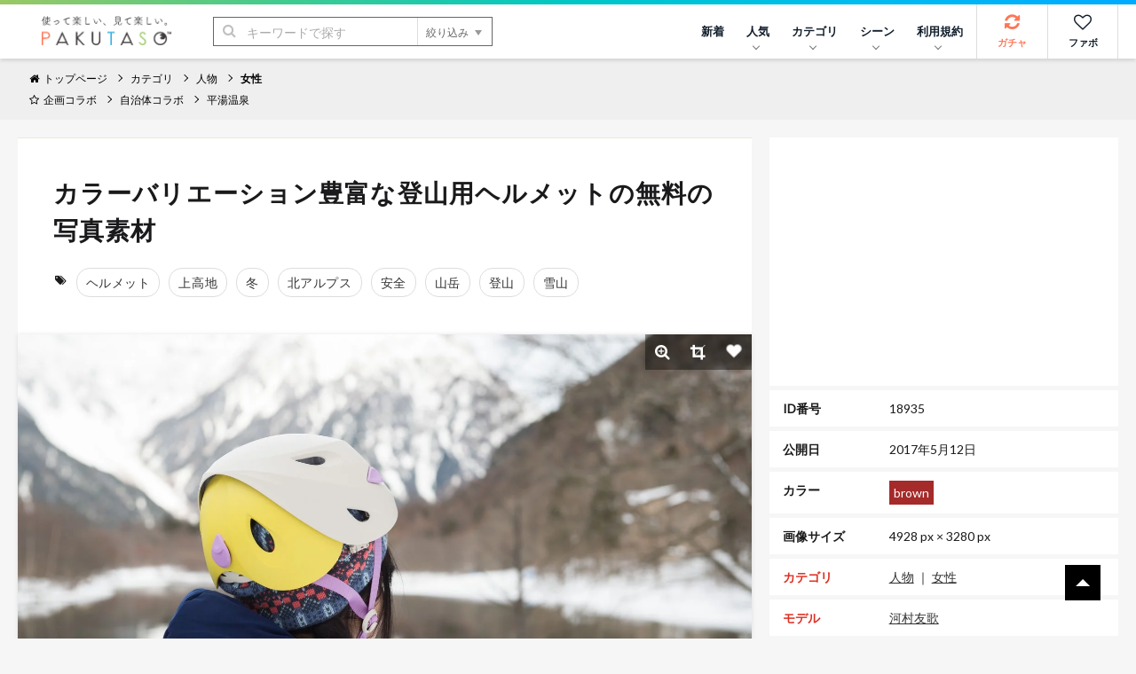

--- FILE ---
content_type: text/html; charset=utf-8
request_url: https://www.google.com/recaptcha/api2/aframe
body_size: 267
content:
<!DOCTYPE HTML><html><head><meta http-equiv="content-type" content="text/html; charset=UTF-8"></head><body><script nonce="6suGU9knHFY_wtdFzyyAKA">/** Anti-fraud and anti-abuse applications only. See google.com/recaptcha */ try{var clients={'sodar':'https://pagead2.googlesyndication.com/pagead/sodar?'};window.addEventListener("message",function(a){try{if(a.source===window.parent){var b=JSON.parse(a.data);var c=clients[b['id']];if(c){var d=document.createElement('img');d.src=c+b['params']+'&rc='+(localStorage.getItem("rc::a")?sessionStorage.getItem("rc::b"):"");window.document.body.appendChild(d);sessionStorage.setItem("rc::e",parseInt(sessionStorage.getItem("rc::e")||0)+1);localStorage.setItem("rc::h",'1769288793698');}}}catch(b){}});window.parent.postMessage("_grecaptcha_ready", "*");}catch(b){}</script></body></html>

--- FILE ---
content_type: text/css
request_url: https://www.pakutaso.com/shared/css/csapp106.css
body_size: 5077
content:
@media screen and (max-width : 768px) {
  .wrap {
    overflow: hidden;
  }
}
.search__input:placeholder-shown {
    font-size: 1.6rem;
    color: #aaa;
}
.google-auto-placed {
  margin-bottom: 70px;
}
body {
  color: #1A1A1C;
}
.breadcrumbs__list {
  max-width: 1220px;
}
.photoTools__button span {
  position: relative;
  font-size: 1.5rem;
}
.mainVisual__title {
  font-size: 32px;
}
.mainVisual__title2 {
  font-size: 18px;
  margin-top: 10px;
}
@media screen and (max-width : 768px) {
  .mainVisual__title {
    font-size: 20px;
  }
}
@media screen and (max-width : 768px) {
  .mainVisual__title2 {
    font-size: 16px;
  }
}
.faq-box {
  color: #1A1A1C;
  background: #fff;
  padding-top: 20px;
  padding-bottom: 20px;
  border-top: 1px dotted #b1b1b1;
}
.faq-box:last-child {
  border-bottom: 1px dotted #b1b1b1;
}
.faq-box-title {
  color: #fff;
}
.editorArea p {
  margin-top: 20px;
}
.faq-box-Q {
  background: #f6f6f6;
  border-radius: 7px;
  margin-bottom: 20px;
  padding: 15px;
  margin-top: 20px;
  border: 5px solid #d5d5d5;
}
.faq-box-Q-title {
  font-size: 20px;
  font-weight: bold;
  line-height: 1.5em;
  letter-spacing: 0.04em;
}
@media screen and (max-width : 768px) {
  .faq-box-Q-title {
    font-size: 16px;
  }
}
.faq-box-list {
  overflow: hidden;
  display: -webkit-box;
  -webkit-box-orient: vertical;
  -webkit-line-clamp: 1;
  font-size: 12px;
}
.faq-box-Q small {
  display: block;
  font-size: 14px;
  line-height: 1;
  margin-bottom: 10px;
  color: #fe7657;
  font-weight: bold;
}
.faq-box-F {
  display: inline-block;
  padding: 3px 10px 4px;
  font-size: 14px;
  background: #5785fe;
  color: #fff;
  line-height: 1.5em;
  letter-spacing: 0.04em;
  border-radius: 7px;
  font-weight: bold;
  margin-left: 10px;
}
.l-container {
  padding: 67px 0 0;
  grid-template-columns: 1fr 1240px 0px 1fr;
  min-width: 1240px;
}
.block__content {
  padding: 40px;
  font-size: 16px;
  letter-spacing: 0.04em;
}
@media screen and (max-width : 768px) {
  .block__content {
    padding: 16px;
  }
}
.editorArea {
  font-size: 16px;
  letter-spacing: 0.04em;
}
.editorArea h2::after,
.page__photos > h2::after {
  height: 2px;
  margin-top: 13px;
}
.d-page__title {
  font-size: 32px;
  line-height: 1.5em;
  letter-spacing: 0.04em;
}
@media screen and (max-width : 768px) {
  .d-page__title {
    font-size: 28px;
  }
}
.about__title {
  font-size: 32px;
}
.e-page__title {
  font-size: 28px;
  line-height: 1.5em;
  letter-spacing: 0.04em;
}
@media screen and (max-width : 768px) {
  .e-page__title {
    font-size: 20px;
  }
}
.e-page__heading {
  font-size: 20px;
  line-height: 1.5em;
  letter-spacing: 0.04em;
  border-left: 15px solid #f0f0f0;
  padding-left: 15px;
  font-weight: bold;
}
@media screen and (max-width : 768px) {
  .e-page__heading {
    font-size: 18px;
  }
}
.mainVisual__thumb {
  height: 50vh;
}
.e-page__heading-a {
  font-size: 16px;
  line-height: 1.7em;
  letter-spacing: 0.04em;
  font-weight: bold;
}
@media screen and (max-width : 768px) {
  .e-page__heading-a {
    font-size: 16px;
  }
}
.c-page__heading {
  font-size: 20px;
  line-height: 1.5em;
  letter-spacing: 0.04em;
  font-weight: bold;
  color: #14171a;
  margin-bottom: 10px;
}
@media screen and (max-width : 768px) {
  .c-page__heading {
    margin-bottom: 10px;
  }
}
.s-page__heading {
  font-size: 24px;
  line-height: 1.5em;
  letter-spacing: 0.04em;
  font-weight: bold;
  margin-bottom: 20px;
}
@media screen and (max-width : 768px) {
  .s-page__heading {
    font-size: 18px;
    margin-bottom: 10px;
  }
}
.editorArea h2 {
  font-size: 24px;
  line-height: 1.4em;
  letter-spacing: 0.04em;
}
@media screen and (max-width : 768px) {
  .editorArea h2 {
    font-size: 20px;
    line-height: 1.4em;
    letter-spacing: 0.04em;
  }
}
.editorArea h3 {
  margin-top: 40px;
  font-size: 20px;
  line-height: 1.4em;
  letter-spacing: 0.04em;
}
@media screen and (max-width : 768px) {
  .editorArea h3 {
    font-size: 18px;
    line-height: 1.4em;
    letter-spacing: 0.04em;
  }
}
.sidebar-title {
  margin-top: 20px;
  margin-left: 10px;
  margin-bottom: 10px;
  font-size: 20px;
  line-height: 1.7em;
  letter-spacing: 0.04em;
  font-weight: bold;
}
@media screen and (max-width : 768px) {
  .sidebar-title {
    font-size: 16px;
  }
}
.right-bar {
  margin-left: 20px;
}
@media screen and (max-width : 768px) {
  .right-bar {
    margin-left: 0px !important;
  }
}
.aboutSection__title {
  font-size: 2rem;
}
.download_info {
  padding: 0px;
}
.photoDownload__buttons {
  margin: 0px -5px 0;
}
.block__head {
  margin-bottom: 15px;
  border-bottom: 1px solid #e5e7eb;
  padding-bottom: 20px;
  padding-left: 5px;
}
.acd-check {
  display: none;
}
.acd-label {
  background: #fff;
  display: block;
  margin-bottom: 1px;
  padding: 10px;
  position: relative;
  border: 1px solid #d1d5db;
}
.acd-label:after {
  background: #f3f4f6;
  box-sizing: border-box;
  content: '\f078';
  display: block;
  font-family: "FontAwesome";
  height: auto;
  padding: 10px 20px;
  position: absolute;
  right: 0;
  top: 0px;
}
.acd-content {
  border: 1px solid #d1d5db;
  display: block;
  height: 0;
  opacity: 0;
  padding: 0 10px;
  transition: .5s;
  visibility: hidden;
  margin-top: 10px;
}
.acd-check:checked + .acd-label:after {
  content: '\f077';
}
.acd-check:checked + .acd-label + .acd-content {
  height: auto;
  opacity: 1;
  padding: 10px;
  visibility: visible;
  margin-bottom: 10px;
}
.download_info:before {
  display: inline-block;
  position: absolute;
  top: 50%;
  left: -60px;
  -ms-transform: translateY(-50%);
  -webkit-transform: translateY(-50%);
  transform: translateY(-50%);
  content: "\f03e";
  font-family: FontAwesome;
  color: #FFF;
  font-size: 40px;
  line-height: 1;
  font-weight: 900;
}
.download_info p {
  position: relative;
  z-index: 3;
  font-size: 15px;
  margin-bottom: 15px;
}
.download_info cite {
  display: block;
  text-align: right;
  color: #888888;
  font-size: 0.9em;
}


.slideimg {
  position: relative;
  background: #fff;
}
.l-footer {
  min-width: unset;
}
.block__headerMore {
  position: unset;
  margin-top: 30px;
}

@media (max-width: 110px) {
  .footerNav {
    max-width: 768px;
  }
}
@media screen and (min-width: 769px) {
  .se_muki {
    width: 100% !important;
  }
}
@media (max-width: 1170px) {
  .l-container {
    grid-template-columns: 1fr auto auto 1fr !important;
    min-width: auto;
  }
}
@media (max-width: 980px) {
  .l-container2 {
    grid-template-columns: 1fr auto auto 1fr !important;
    min-width: auto !important;
  }
}
.photoEntries__picture {
  height: auto !important;
}
.slideimg img {
  max-height: 500px;
  display: block;
  margin: 0 auto;
}
@media screen and (max-width: 768px) {
  .about__description {
    margin: 0px auto 0px;
  }
  .page__description {
    padding: 0 10px !important;
  }
  .slideimg img {
    max-height: 240px;
    display: block;
    margin: 0 auto;
  }
  .masonry {
    column-count: 2 !important;;
    column-gap: 1em;
  }
  .masonry4 {
    column-count: 2 !important;;
    column-gap: 1em;
  }
  .search {
    border-top: 0px solid #ece8db;
  }
  .artificialPhotos__item6 {
    width: calc(100%/3) !important;
    position: relative;
  }
  .photoTags__list_noscroll {
    margin: -5px;
    display: flex;
    width: auto;
    margin-top: 15px;
  }
  .photoTags__list {
    margin: -5px;
    display: flex;
    width: auto;
    height: 55px;
    overflow-x: scroll;
    flex-wrap: unset;
    margin-top: 15px;
  }
  .photoTags__list::-webkit-scrollbar {
    display: none;
  }
}
.about__description {
  margin: 0px auto 20px;
}
.slick-next, .slick-prev {
  bottom: 50%;
  background: #ffffffb8;
  border-radius: 5px;
  margin: 10px;
}
.slick-next:focus, .slick-next:hover, .slick-prev:focus, .slick-prev:hover {
  outline: 0;
  background: 0 0;
  color: transparent;
  background: #ffffff82;
}
.entries__thumb img {
  border: 1px solid #e4e2da;
}
.l-container2 {
  line-height: 1.5;
  display: grid;
  grid-template-columns: 1fr 980px 0px 1fr;
  -webkit-box-pack: center;
  -ms-flex-pack: center;
  justify-content: center;
  padding: 67px 0 0;
}
.crop__size {
  padding: 6px 8px;
}
.entriesList__item {
  padding-top: 20px;
  padding-bottom: 20px;
  padding-left: 0px;
  padding-right: 0px;
}
.page__description {
  padding: 0 50px;
}
.crop__download {
  border: 0px;
  font-size: 1.4rem;
  padding: 0px 0;
}
.photoEntries {
  box-shadow: 0 0 10px rgb(0 0 0 / 0%);
}
.masonry_box {
  display: inline-block;
  margin: 0 0 1em;
  width: 100%;
  border: 1px solid #e4e2da;
}
.masonry {
  column-count: 3;
  column-gap: 1em;
}
.masonry4 {
  column-count: 4;
  column-gap: 1em;
}
.open {
  cursor: pointer;
}
#pop-up {
  display: none;
}
.overlay {
  display: none;
}
#pop-up:checked + .overlay {
  display: block;
  position: fixed;
  width: 100%;
  height: 500vw;
  top: 0;
  left: 0;
  z-index: 9999;
  background: rgba(0, 0, 0, 0.8);
}
.window {
  position: fixed;
  top: 50%;
  left: 50%;
  width: 95vw;
  max-width: 600px;
  padding-top: 30px;
  height: auto;
  background-color: #fff;
  border-radius: 4px;
  align-items: center;
  transform: translate(-50%, -50%);
}
.close {
  position: absolute;
  top: 0px;
  right: 7px;
  cursor: pointer;
  font-size: 20px;
  text-align: center;
  width: 25px;
}
.close:hover {
  opacity: 0.7;
}
.artificialPhotos__item6 {
  width: calc(100%/6);
  position: relative;
}
.artificialPhotos__item6 a:hover img {
  opacity: .7;
}
.dl__Ssize {
  font-size: 5.2rem;
  color: #ea056e;
}
.photoTags__list_noscroll {
  display: -webkit-box;
  display: -ms-flexbox;
  display: flex;
  -ms-flex-wrap: wrap;
  flex-wrap: wrap;
  margin: -3px;
}
.category_top {
  padding-bottom: 15px;
  margin-bottom: 15px;
  border-bottom: 1px solid #e5e7eb;
}
.photoTags__list {
  margin: -3px;
}
.share__item.-x a {
  background: #333;
}
.dl__Msize {
  font-size: 5.2rem;
  color: #258dc8;
}
.mainSlider__item {
  padding: 0 6px;
}
.artificial__thumbs {
  width: 100%;
}
.entries {
  padding: 0px 0;
}
.dl__Lsize {
  font-size: 5.2rem;
  color: #7cae3e;
}
.dl__button {
  display: inline-block;
  position: relative;
  width: 100%;
  padding: 0.7em;
  text-align: center;
  text-decoration: none;
  color: #333;
  background: #fafafa;
  border: 1px solid #ddd;
  transition: transform ease .3s;
  font-weight: 600;
  font-size: 1.3rem;
  padding-bottom: 2.9em;
  padding-top: 22px;
}
.dl__button:hover {
  cursor: pointer;
  text-decoration: none;
  background: #fff;
}
.dl__button span {
  display: inline-block;
  text-decoration: none;  
  transition: transform ease .3s;
  font-size: 3.5rem;
  color: #d1d5db;
  margin-top: 20px;
}
.dl__button:hover span {
  cursor: pointer;
  text-decoration: none;
  transform: translateY(10px);
}


.l-main.-two {
  margin-top: 20px;
}
.button--large,
.button.-primary {
  width: 100%;
  background: #258DC8;
  -webkit-box-shadow: 0 5px #1D6F9D;
  box-shadow: 0 5px #1D6F9D;
}
.button--large:hover,
.button.-primary:hover {
  -webkit-box-shadow: 0 3px #1D6F9D;
  box-shadow: 0 3px #1D6F9D;
}
.photoDownload__button {
  padding: 0 5px;
}
.social__item {
  margin-right: 15px;
}
.photo_ac {
  font-size: small;
  margin-bottom: 20px;
  line-height: 1.5em;
  letter-spacing: 0.04em;
  border-left: 15px solid #f0f0f0;
  padding-left: 15px;
}
.social__item a {
  width: 35px;
  height: 35px;
  font-size: 1.8rem;
  border-radius: 0%;
}
@media screen and (max-width: 768px) {
  .social__item a {
    width: 35px;
    height: 35px;
    font-size: 1.4rem;
  }
  .social__item {
    margin-right: 15px;
  }
  .l-container2 {
    display: block;
    padding-top: 0;
    min-width: 0;
    padding: 65px 0 0;
  }
  .sp__img {
    width: 40%;
  }
  .link_text {
    padding-top: 150px !important;
    margin-top: -150px !important;
  }
  .header_ad {
    padding-top: 75px;
    margin-bottom: 0px;
  }
  .header_noad {
    padding-top: 75px;
    margin-bottom: 0px;
  }
}
.share__item {
  margin-right: 10px;
}
.searchColors__item {
  margin: 5px 10px 5px 0;
}
.photoSpec {
  font-size: 14px;
}
.sp__img {
  width: 80%;
}
.block__header2 {
  padding: 20px 25px;
  background: #fff;
  position: relative;
  border-bottom: 1px solid #ece8db;
}
.sensitive img {
  filter: blur(2px);
}
.search__input {
  padding: 6px 5px;
  min-width: 180px;
}
.sensitive-border {
  border: 2px solid #eb1f1f;
}
.blur {
  filter: blur(3px);
}
.sitelink {
  padding-top: 100px;
}
.sitelink_inner {
  padding-top: 100px;
  margin-top: -100px;
}
.icon.-checkbox {
  border: 1px solid #58585a;
}
.search__field {
  border-radius: 0px;
  border: 1px solid #666;
}
.breadcrumbs a:hover {
  color: #de2f22;
}
.breadcrumbs__item:last-child {
  font-weight: 600;
  color: #555;
}
.searchColors__name {
  width: 17px;
}
.icon.-radio {
  display: block;
  margin-right: 10px;
  height: 16px;
}
.link_text {
  padding-top: 90px !important;
  margin-top: -90px !important;
}
.header_ad {
  height: auto !important;
  padding: 10px;
  background-color: white;
  margin-bottom: 10px;
  margin-top: 10px;
}
.header_noad {
}
.l-header {
  grid-template-columns: 200px 355px 685px;
}
@media screen and (max-width: 1170px) {
  .l-header {
    grid-template-columns: 1fr 1fr 5fr;
    min-width: 768px;
    padding-left: 10px;
  }
}
.searchColors__name:hover {
  box-shadow: 0 0 5px rgb(0 0 0 / 38%);
}
.searchFilters__item.-orientation {
  width: 33%;
}
.search__more i {
  margin-top: 0px;
  padding-left: 13px;
  margin-left: -6px;
  font-size: 10px;
}
.sidebarNav__item .fa {
  width: 45px;
  margin-right: 0px;
  text-align: center;
  font-size: 15px;
  padding-top: 12px;
  padding-bottom: 12px;
  margin-left: -20px;
}
.globalNav__link.-icon {
  padding: 10px 0;
}
.searchFilters__description {
  font-weight: 500;
  font-size: 1.5rem;
}
.searchFilters__title {
  font-size: 1.5rem;
}
.block__meta .photoTags__title {
  font-weight: bold;
}
.sidebarNav__thumb {
  font-weight: bold;
}
.search__keywords {
  font-weight: 500;
}
.fa-x:before {
  content: "\1D54F";
}
.social__item.-x a {
  background: #333;
}
.globalNav__link {
  padding: 20px 10px;
  font-weight: bold;
}
.globalNav__subItem a {
  font-weight: 900;
}
.globalNav__item .arrow {
  bottom: 10px;
}
.search__more {
  background: #fff;
  padding-right: 10px;
  border-radius: 0px;
  width: 130px;
}
.searchColors__radio:checked + .searchColors__name {
  box-shadow: 0 0 5px rgb(0 0 0 / 38%);
}
a {
  color: #de2f22;
}
.photoDownload__title {
  color: #696969;
}
.photosq a:hover {
  border: 2px solid #ffffff;
}
.photo__title {
  left: 0px;
  white-space: nowrap;
  overflow: hidden;
  text-overflow: ellipsis;
  font-size: 1.3rem;
  padding: 2px 5px;
}
.aboutImageSection__thumb img,
.archive__thumb img {
  width: 100vw;
}
.icon.-favorite {
  transform: scale(.48);
}
.icon.-shop {
  transform: scale(.48);
}
.globalNav__item.-shop {
  margin-right: 0;
  width: 80px;
  border-right: 1px solid #ddd;
}
.tooltip {
  position: relative;
  font-size: 0.8em;
  cursor: pointer;
}
.tooltip::before,
.tooltip::after {
  position: absolute;
  transition: all 0.2s ease 0s;
  opacity: 0;
}
.tooltip::before {
}
.tooltip::after {
  content: attr(data-tooltip);
  display: block;
  padding: 10px;
  background: rgba(0,0,0,.7);
  color: #fff;
  margin-left: 20px;
  top: 20px;
  left: 20px;
}
.tooltip:hover::before {
  top: 20px;
  opacity: 1;
}
.tooltip:hover::after {
  top: 20px;
  opacity: 1;
  border: 2px solid #ededed;
  font-weight: bold;
}


.tooltip:hover {
  opacity: 1.0;
}
.tooltip:hover img {
  transition-duration: 2.5s;
  opacity: 1;
}
@media screen and (max-width: 768px) {
  .card__content {
    padding: 7px;
  }
  .card__title {
    font-size: 16px;
  }
  .tooltip {
    position: relative;
    font-size: 0.7em;
    left: 20px;
  }
  .tooltip::before,
  .tooltip::after {
    position: absolute;
  }
  .tooltip::after {
    content: attr(data-tooltip);
    display: block;
    padding: 5px;
    background: rgba(0,0,0,.7);
    color: #fff;
    margin-left: 5px;
    top: 5px;
    left: 5px;
    font-size: 1.2rem;
  }
  .tooltip:hover::before{
    top: 5px;
    opacity: 1;
  }
  .tooltip:hover::after{
    top: 5px;
    opacity: 1;
    border: 2px solid #ededed;
    font-weight: normal;
  }
  .tooltip:hover{
    opacity: 1;
    transition-timing-function: ease-in-out;
  }
  .globalNav__link.-icon {
    /* padding: 20px 0 15px; */
    padding: 10px 0;
  }
  .mgsc {
    margin-left: 15px;
    margin-right: 15px;
  }
  .menuButton {
    width: 50px;
    height: 60px;
  }
  .logo img {
    max-width: 130px;
  }
  .l-header {
    position: fixed;
    min-width: 0px;
    padding-left: 0px;
  }
  .breadcrumbs {
    padding-top: 65px;
  }
  .mainVisual__thumb {
    margin-top: 50px;
  }
  .photos__title {
    margin-left: 0px;
  }
}
.card__content p {
  padding-bottom: 10px;
}
.card__content {
  padding: 15px 15px 5px 15px;
}
.card__title {
  font-size: 1.3rem;
  line-height: 1.5em;
  letter-spacing: 0.04em;
}
.card__title h4 {
  font-size: 1.2rem;
}
.globalNav__item {
  margin-right: 5px;
}
.globalNav__subList {
  width: 160px;
}
.globalNav__item.-menu {
  margin-right: 0;
  border-left: 0px solid #ddd;
}
.globalNav__item.-gacha {
  border-left: 1px solid #ddd;
  width: 80px;
  margin-right: 0;
}
@media screen and (max-width: 1170px) {
  .globalNav__item.-gacha {
    width: 50px;
    margin-right: 0px;
  }
  .globalNav__item.-favorite {
    width: 50px;
  }
  .globalNav__item.-shop {
    width: 50px;
  }
}
.mainVisual__content a:hover {
  text-decoration: none;
}
.before-none {
  display: none;
}
.sidebarNav__thumb img {
  padding: 5px;
  max-width: 140px;
}
.pageNav__item a,
.pageNav__item span {
  width: auto;
}
.headtag {
  font-size: 1.2rem;
  padding-top: 10px !important;
}
.photos__mg {
  margin-top: 20px;
  margin-bottom: 20px;
}
.photos__block {
  margin-bottom: 40px;
}
.photos__title {
  font-size: 1.4rem;
  margin-bottom: 0px;
  font-weight: bold;
  border-left: 5px solid #ece8db;
  padding-left: 10px;
}
.sidebarNav__caption {
  margin-left: 5px;
  line-height: 1.7em;
  letter-spacing: 0.04em;
  padding-top: 10px;
  padding-bottom: 10px;
}
.tophead {
  font-weight: normal;
  margin-bottom: 25px;
}
.headnormal {
  font-weight: bold;
}
.sidebarBlock,
.sidebarBlock + .sidebarBlock,
.sidebarBlock + .sidebarNav {
  margin-top: 20px;
}
.photoEntries__caption {
  font-weight: normal;
  font-size: 1.3rem;
  margin-top: 5px;
  padding: 0 10px 5px;
}
.label {
  background: #ff9e00;
}
.photoSpec__item {
  padding: 10px 15px;
  background-color: #fff;
  margin-bottom: 5px;
  border-bottom: none;
  text-align: left;
}
.photoSpec__item_n {
  padding: 10px 10px;
  border-bottom: none;
  text-align: left;
}
.photoSpec__title {
  font-weight: bold;
}
.photoDownload__title {
  text-align: center;
}
.thumb40 img {
  max-width: 40px;
  height: auto;
}
.newsEntries__title {
  font-weight: bold;
  font-size: 1.8rem;
}
.entries__title-slide {
  font-size: 1.2rem;
  margin-top: 10px;
  white-space: nowrap;
  overflow: hidden;
  text-overflow: ellipsis;
  margin-bottom: 15px;
}
.editorArea h2 {
  margin-top: 50px;
}
.breadcrumbs {
  margin-top: 0px;
}
.share__item a {
  display: block;
  color: #fff;
  width: 200px;
  text-align: center;
  padding: 8px 10px;
  text-decoration: none;
  font-size: 1rem;
}
.communityBlock {
  margin-top: 0px;
}
.sidebarNav__item.-first .sidebarNav__caption {
  font-size: 1.3rem;
}
.banner {
  max-width: 1170px;
}
.banner120 {
  text-align: center;
  height: auto;
  margin-left: 0px;
  margin-right: 0px;
  background-color: #f6f6f6;
}
.block__content .banner:last-child,
.page__description .banner:last-child {
  margin-top: 0px;
  margin-bottom: 0px;
}

@media screen and (max-width: 768px) {
  .banner120 {
    max-height: 120px;
    background-color: #f6f6f6;
  }
  .banner120sp {
    text-align: center;
    background-color: #f6f6f6;
    height: auto;
    margin-left: 0px;
    margin-right: 0px;
    max-height: 100px;
  }
  .pageNav__item.-next a::after,
  .pageNav__item.-prev a::after {
    content: none;
  }
  .mainVisual__thumb {
    height: auto;
  }
  .pageNav__list {
    padding-bottom: 0px;
  }
  .Entryhead__title {
    font-size: 1.8rem;
    font-weight: bold;
    line-height: 1.4;
  }
  .buttonarrowPrevious,
  .buttonarrownext,
  .buttonarrownextmore {
    margin-top: 0;
  }
}
.bannerone {
  text-align: center;
  background-color: #f6f6f6;
}
.banner230 {
  text-align: center;
  background-color: #f6f6f6;
  height: auto;
  margin-left: 0px;
  margin-right: 0px;
  margin-top: 20px;
}
@media screen and (min-width: 769px) {
  .banner120sp {
    display: none;
  }
  .adlist {
    height: 200px;
  }
  .mainVisual__inner {
    margin-left: -374px;
  }
}
.adlist {
  height: 150px;
}
.Entryhead__title {
  font-size: 2.0rem;
  font-weight: bold;
  line-height: 1.5;
}
.photoBlock.-column a {
  border-top: 1px solid #ece8db;
}
.photoBlock {
  margin: 0;
}
.mainVisual__inner {
  top: 60%;
  width: auto;
}
.photoEntry__thumb img {
  box-shadow: 0 0 5px rgba(0,0,0,.1);
  max-height: 570px;
}
.profile__header::after {
  background: none;
}
.archive {
  margin-bottom: 0px;
}
.about {
  margin-bottom: 0px;
}
.aboutImageSection__content {
  width: auto;
}
.photoDownload__title {
  font-weight: bold;
}
.related__title {
  font-weight: bold;
  font-size: 1.5rem;
  margin-bottom: 10px;
}
.related__title2 {
  font-weight: bold;
  font-size: 1.4rem;
  background-color: white;
  padding-left: 20px;
  border-left: 5px solid #ece8db;
}
.entry__title {
  font-size: 1.2rem;
  padding-bottom: 20px;
}
.clumn__title {
  font-size: 1.4rem;
  padding-bottom: 15px;
}
.buttonrandam {
  display: inline-block;
  position: relative;
  width: 100%;
  padding: 1.0em;
  text-align: center;
  text-decoration: none;
  color: #fff;
  background: #fe7657;
  border-radius: 4px;
  border: 1px solid #ff8f75;
  transition: transform ease .3s;
  font-weight: 600;
}
.buttonarrownextmore {
  display: inline-block;
  position: relative;
  width: 100%;
  padding: 1.0em;
  text-align: center;
  text-decoration: none;
  color: #ddd;
  background: #fafafa;
  border-radius: 4px;
  border: 1px solid #f6f6f6;
  transition: transform ease .3s;
  font-weight: 600;
}
.buttonarrowPrevious,
.buttonarrownext {
  display: inline-block;
  position: relative;
  width: 100%;
  padding: 1.0em;
  text-align: center;
  text-decoration: none;
  color: #333;
  background: #fff;
  transition: transform ease .3s;
  font-weight: 600;
}
.searchFilters__title {
  padding-top: 5px;
}
.button-search {
  display: inline-block;
  position: relative;
  width: 100%;
  text-align: center;
  text-decoration: none;
  color: #fff;
  background: #258DC8;
  border-radius: 8px;
  border: 1px solid #ddd;
  transition: transform ease .3s;
  font-weight: 600;
  font-size: 1.4rem;
  margin-right: 5px;
}
.button-search:hover {
  cursor: pointer;
  text-decoration: none;
  background: #65a2c5;
}
.gacha span {
  display: inline-block;
  text-decoration: none;
  transition: transform ease .3s;
  margin-right: 7px;
}
.gacha:hover span {
  cursor: pointer;
  text-decoration: none;
  transform: rotate(240deg);
}
.gachapy {
  animation: 4s linear 0s infinite gachapy;
  font-weight: bold;
  color: #fe7657;
}
@keyframes gachapy {
  0%   { transform: scale(1.0, 1.0) translate(0%, 0%); }
  2%   { transform: scale(1.1, 0.9) translate(0%, 5%); }
  4%   { transform: scale(1.2, 0.8) translate(0%, 10%); }
  5%   { transform: scale(1.0, 1.0) translate(0%, 0%); }
  7%   { transform: scale(0.9, 1.2) translate(0%, -12%); }
  9%   { transform: scale(0.9, 1.2) translate(0%, -5%); }
  10%  { transform: scale(1.2, 0.8) translate(0%, 5%); }
  11%  { transform: scale(1.0, 1.0) translate(0%, 0%); }
  100% { transform: scale(1.0, 1.0) translate(0%, 0%); }
}
.trimming {
  animation: 1s infinite ease-in-out .5s alternate trimming;
  font-weight: bold;
  color: yellow;
}
@keyframes trimming {
  0% {
    transform: translate(0, 0) rotate(-5deg);
  }
  50% {
    transform: translate(0, -5px) rotate(0deg);
  }
  100% {
    transform: translate(0, 0) rotate(5deg);
  }
}
.buttonrandam:hover {
  cursor: pointer;
  text-decoration: none;
  background: #ff5832;
}
.buttonrandam span {
  display: inline-block;
  text-decoration: none;
  transition-duration: 1s, 5s;
}
.buttonrandam:hover span {
  cursor: pointer;
  text-decoration: none;
  transform: rotate(360deg);
}
.buttonarrownext:hover {
  cursor: pointer;
  text-decoration: none;
  background: #fff;
}
.buttonarrownext span {
  display: inline-block;
  text-decoration: none;
  transition: transform ease .3s;
}
.buttonarrownext:hover span {
  cursor: pointer;
  text-decoration: none;
  transform: translateX(6px);
}
.buttonarrowPrevious:hover {
  cursor: pointer;
  text-decoration: none;
  background: #fff;
}
.buttonarrowPrevious span {
  display: inline-block;
  text-decoration: none;
  transition: transform ease .3s;
}


.buttonarrowPrevious:hover span {
  cursor: pointer;
  text-decoration: none;
  transform: translateX(-6px);
}
.l-sidebar {
  padding: 0 0px;
  margin-top: 20px;
}
.twitter-tweet {
  margin: 40px auto !important;
}
.share__item a {
  width: 100%;
}
.photoEntry__detailBlock {
  padding-top: 0px;
  padding-left: 15px;
  padding-right: 15px;
  margin-top: 0px;
}
.p__sidebar {
  margin-top: 15px;
  font-size: 12px;
}
.social__item.-pocket a {
  background: #FF3D55;
}
.share__item.-pocket a {
  background: #FF3D55;
}
.social__item.-line a {
  background: #00BE00;
}
.share__item.-line a {
  background: #00BE00;
}
.sidebarNav__item a {
  padding: 0px;
  padding-right: 13px;
  color: #1A1A1C;
}
.block__meta {
  border-top: 0px;
  padding: 20px 30px 20px;
}
@media screen and (max-width: 768px) {
  .block__meta {
    padding: 16px;
  }
  .l-main.-one {
    margin-top: 0;
  }
}
.sidebarNav__title {
}
.photoTags__item a {
  font-size: 14px;
  font-weight: 500;
  letter-spacing: 0.04em;
  background: white;
  border-radius: 15px;
  width: max-content;
}
.photoTags__item a:hover {
  text-decoration: none;
  background: #666;
  color: white;
}
.photobanner__thumb {
  padding-top: 20px;
  padding-bottom: 20px;
  text-align: center;
  background-color: white;
}
.photobanner__related {
  margin-left: 0px;
  margin-right: 0px;
  background-color: white;
}
.blockquote__entry {
  position: relative;
  border-left: 5px solid #f1f1f1;
  padding-left: 10px;
  margin-top: 10px;
  line-height: 1.7em;
  letter-spacing: 0.02em;
  font-size: 13px;
}
.blockquote__entry span {
  overflow: hidden;
  display: -webkit-box;
  -webkit-box-orient: vertical;
  -webkit-line-clamp: 4;
}
.l-main.-one {
  grid-column: 2 / span 2;
  margin-top: 20px;
}




--- FILE ---
content_type: application/javascript; charset=utf-8
request_url: https://fundingchoicesmessages.google.com/f/AGSKWxXVhRHJDEp0MvrBAFDINj6uxgqm4UuwA4O6tDRuXRavlaVGxb2kO2uaNCd6NG3Q6nfXPxUfUaaKS9HpAVgHjFJbod7qwvvgdN1YVfPFguWDC8gX4i7aUsQUdBYfiEZtVVunojSz5vJeTgkbR5wvEikpQEiTp3FJGraGkgtmCip7uYikyzMZuhS38iiF/_/advideo./ad_tpl./rotatedads1./ads.js?_buzzAd_
body_size: -1290
content:
window['0c926091-86e2-4bfb-9e5f-94913c77eaf4'] = true;